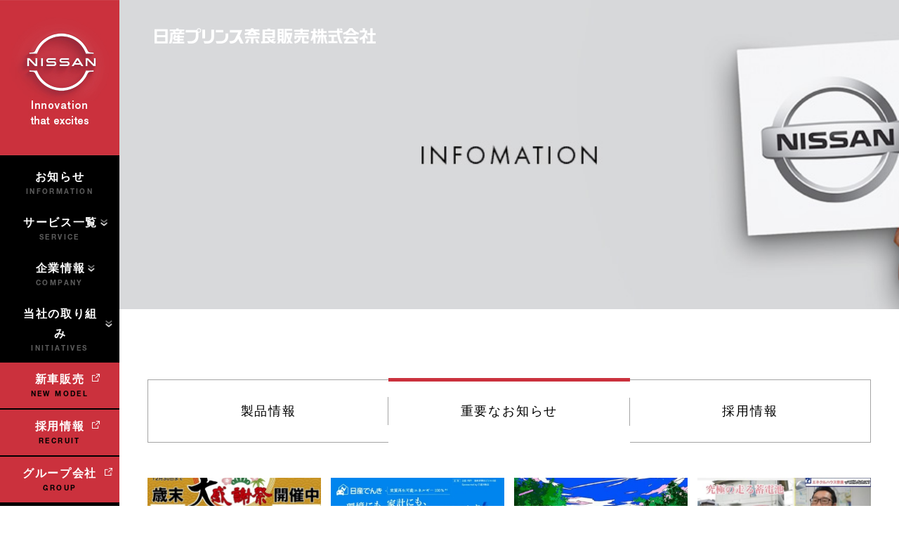

--- FILE ---
content_type: text/html; charset=UTF-8
request_url: https://nissanprince-nara.jp/news/category/important/page/4
body_size: 55846
content:
<!doctype html>
<html lang="ja">
<head>
	<!-- Global site tag (gtag.js) - Google Analytics -->
	<script async src="https://www.googletagmanager.com/gtag/js?id=G-QTJZCEKNPB"></script>
	<script>
	  window.dataLayer = window.dataLayer || [];
	  function gtag(){dataLayer.push(arguments);}
	  gtag('js', new Date());

	  gtag('config', 'G-QTJZCEKNPB');
	</script>
	<meta charset="UTF-8">
	<meta name="viewport" content="width=device-width, initial-scale=1">

	

	
	
		<link rel="stylesheet" href="https://nissanprince-nara.jp/wp-content/themes/nissan/css/slick.css?2103102020"/>
	<link rel="stylesheet" href="https://nissanprince-nara.jp/wp-content/themes/nissan/css/common.css?2206071638"/>
			<link rel="stylesheet" href="https://nissanprince-nara.jp/wp-content/themes/nissan/css/news.css?250617"/>
	
	
		<style>img:is([sizes="auto" i], [sizes^="auto," i]) { contain-intrinsic-size: 3000px 1500px }</style>
	
		<!-- All in One SEO 4.9.3 - aioseo.com -->
		<title>重要なお知らせ | 日産プリンス奈良販売グループ - パート 4</title>
	<meta name="robots" content="noindex, nofollow, max-image-preview:large" />
	<link rel="canonical" href="https://nissanprince-nara.jp/news/category/important/page/4" />
	<link rel="prev" href="https://nissanprince-nara.jp/news/category/important/page/3" />
	<link rel="next" href="https://nissanprince-nara.jp/news/category/important/page/5" />
	<meta name="generator" content="All in One SEO (AIOSEO) 4.9.3" />
		<script type="application/ld+json" class="aioseo-schema">
			{"@context":"https:\/\/schema.org","@graph":[{"@type":"BreadcrumbList","@id":"https:\/\/nissanprince-nara.jp\/news\/category\/important\/page\/4#breadcrumblist","itemListElement":[{"@type":"ListItem","@id":"https:\/\/nissanprince-nara.jp#listItem","position":1,"name":"Home","item":"https:\/\/nissanprince-nara.jp","nextItem":{"@type":"ListItem","@id":"https:\/\/nissanprince-nara.jp\/news#listItem","name":"\u304a\u77e5\u3089\u305b"}},{"@type":"ListItem","@id":"https:\/\/nissanprince-nara.jp\/news#listItem","position":2,"name":"\u304a\u77e5\u3089\u305b","item":"https:\/\/nissanprince-nara.jp\/news","nextItem":{"@type":"ListItem","@id":"https:\/\/nissanprince-nara.jp\/news\/category\/important#listItem","name":"\u91cd\u8981\u306a\u304a\u77e5\u3089\u305b"},"previousItem":{"@type":"ListItem","@id":"https:\/\/nissanprince-nara.jp#listItem","name":"Home"}},{"@type":"ListItem","@id":"https:\/\/nissanprince-nara.jp\/news\/category\/important#listItem","position":3,"name":"\u91cd\u8981\u306a\u304a\u77e5\u3089\u305b","item":"https:\/\/nissanprince-nara.jp\/news\/category\/important","nextItem":{"@type":"ListItem","@id":"https:\/\/nissanprince-nara.jp\/news\/category\/important\/page\/4#listItem","name":"\u30da\u30fc\u30b8 4"},"previousItem":{"@type":"ListItem","@id":"https:\/\/nissanprince-nara.jp\/news#listItem","name":"\u304a\u77e5\u3089\u305b"}},{"@type":"ListItem","@id":"https:\/\/nissanprince-nara.jp\/news\/category\/important\/page\/4#listItem","position":4,"name":"\u30da\u30fc\u30b8 4","previousItem":{"@type":"ListItem","@id":"https:\/\/nissanprince-nara.jp\/news\/category\/important#listItem","name":"\u91cd\u8981\u306a\u304a\u77e5\u3089\u305b"}}]},{"@type":"CollectionPage","@id":"https:\/\/nissanprince-nara.jp\/news\/category\/important\/page\/4#collectionpage","url":"https:\/\/nissanprince-nara.jp\/news\/category\/important\/page\/4","name":"\u91cd\u8981\u306a\u304a\u77e5\u3089\u305b | \u65e5\u7523\u30d7\u30ea\u30f3\u30b9\u5948\u826f\u8ca9\u58f2\u30b0\u30eb\u30fc\u30d7 - \u30d1\u30fc\u30c8 4","inLanguage":"ja","isPartOf":{"@id":"https:\/\/nissanprince-nara.jp\/#website"},"breadcrumb":{"@id":"https:\/\/nissanprince-nara.jp\/news\/category\/important\/page\/4#breadcrumblist"}},{"@type":"Organization","@id":"https:\/\/nissanprince-nara.jp\/#organization","name":"\u65e5\u7523\u30d7\u30ea\u30f3\u30b9\u5948\u826f\u8ca9\u58f2\u30b0\u30eb\u30fc\u30d7","url":"https:\/\/nissanprince-nara.jp\/"},{"@type":"WebSite","@id":"https:\/\/nissanprince-nara.jp\/#website","url":"https:\/\/nissanprince-nara.jp\/","name":"\u65e5\u7523\u30d7\u30ea\u30f3\u30b9\u5948\u826f\u8ca9\u58f2\u682a\u5f0f\u4f1a\u793e","inLanguage":"ja","publisher":{"@id":"https:\/\/nissanprince-nara.jp\/#organization"}}]}
		</script>
		<!-- All in One SEO -->

<link rel="alternate" type="application/rss+xml" title="日産プリンス奈良販売グループ &raquo; 重要なお知らせ カテゴリーのフィード" href="https://nissanprince-nara.jp/news/category/important/feed" />
<script type="text/javascript">
/* <![CDATA[ */
window._wpemojiSettings = {"baseUrl":"https:\/\/s.w.org\/images\/core\/emoji\/16.0.1\/72x72\/","ext":".png","svgUrl":"https:\/\/s.w.org\/images\/core\/emoji\/16.0.1\/svg\/","svgExt":".svg","source":{"concatemoji":"https:\/\/nissanprince-nara.jp\/wp-includes\/js\/wp-emoji-release.min.js?ver=6.8.3"}};
/*! This file is auto-generated */
!function(s,n){var o,i,e;function c(e){try{var t={supportTests:e,timestamp:(new Date).valueOf()};sessionStorage.setItem(o,JSON.stringify(t))}catch(e){}}function p(e,t,n){e.clearRect(0,0,e.canvas.width,e.canvas.height),e.fillText(t,0,0);var t=new Uint32Array(e.getImageData(0,0,e.canvas.width,e.canvas.height).data),a=(e.clearRect(0,0,e.canvas.width,e.canvas.height),e.fillText(n,0,0),new Uint32Array(e.getImageData(0,0,e.canvas.width,e.canvas.height).data));return t.every(function(e,t){return e===a[t]})}function u(e,t){e.clearRect(0,0,e.canvas.width,e.canvas.height),e.fillText(t,0,0);for(var n=e.getImageData(16,16,1,1),a=0;a<n.data.length;a++)if(0!==n.data[a])return!1;return!0}function f(e,t,n,a){switch(t){case"flag":return n(e,"\ud83c\udff3\ufe0f\u200d\u26a7\ufe0f","\ud83c\udff3\ufe0f\u200b\u26a7\ufe0f")?!1:!n(e,"\ud83c\udde8\ud83c\uddf6","\ud83c\udde8\u200b\ud83c\uddf6")&&!n(e,"\ud83c\udff4\udb40\udc67\udb40\udc62\udb40\udc65\udb40\udc6e\udb40\udc67\udb40\udc7f","\ud83c\udff4\u200b\udb40\udc67\u200b\udb40\udc62\u200b\udb40\udc65\u200b\udb40\udc6e\u200b\udb40\udc67\u200b\udb40\udc7f");case"emoji":return!a(e,"\ud83e\udedf")}return!1}function g(e,t,n,a){var r="undefined"!=typeof WorkerGlobalScope&&self instanceof WorkerGlobalScope?new OffscreenCanvas(300,150):s.createElement("canvas"),o=r.getContext("2d",{willReadFrequently:!0}),i=(o.textBaseline="top",o.font="600 32px Arial",{});return e.forEach(function(e){i[e]=t(o,e,n,a)}),i}function t(e){var t=s.createElement("script");t.src=e,t.defer=!0,s.head.appendChild(t)}"undefined"!=typeof Promise&&(o="wpEmojiSettingsSupports",i=["flag","emoji"],n.supports={everything:!0,everythingExceptFlag:!0},e=new Promise(function(e){s.addEventListener("DOMContentLoaded",e,{once:!0})}),new Promise(function(t){var n=function(){try{var e=JSON.parse(sessionStorage.getItem(o));if("object"==typeof e&&"number"==typeof e.timestamp&&(new Date).valueOf()<e.timestamp+604800&&"object"==typeof e.supportTests)return e.supportTests}catch(e){}return null}();if(!n){if("undefined"!=typeof Worker&&"undefined"!=typeof OffscreenCanvas&&"undefined"!=typeof URL&&URL.createObjectURL&&"undefined"!=typeof Blob)try{var e="postMessage("+g.toString()+"("+[JSON.stringify(i),f.toString(),p.toString(),u.toString()].join(",")+"));",a=new Blob([e],{type:"text/javascript"}),r=new Worker(URL.createObjectURL(a),{name:"wpTestEmojiSupports"});return void(r.onmessage=function(e){c(n=e.data),r.terminate(),t(n)})}catch(e){}c(n=g(i,f,p,u))}t(n)}).then(function(e){for(var t in e)n.supports[t]=e[t],n.supports.everything=n.supports.everything&&n.supports[t],"flag"!==t&&(n.supports.everythingExceptFlag=n.supports.everythingExceptFlag&&n.supports[t]);n.supports.everythingExceptFlag=n.supports.everythingExceptFlag&&!n.supports.flag,n.DOMReady=!1,n.readyCallback=function(){n.DOMReady=!0}}).then(function(){return e}).then(function(){var e;n.supports.everything||(n.readyCallback(),(e=n.source||{}).concatemoji?t(e.concatemoji):e.wpemoji&&e.twemoji&&(t(e.twemoji),t(e.wpemoji)))}))}((window,document),window._wpemojiSettings);
/* ]]> */
</script>
<style id='wp-emoji-styles-inline-css' type='text/css'>

	img.wp-smiley, img.emoji {
		display: inline !important;
		border: none !important;
		box-shadow: none !important;
		height: 1em !important;
		width: 1em !important;
		margin: 0 0.07em !important;
		vertical-align: -0.1em !important;
		background: none !important;
		padding: 0 !important;
	}
</style>
<link rel='stylesheet' id='wp-block-library-css' href='https://nissanprince-nara.jp/wp-includes/css/dist/block-library/style.min.css?ver=6.8.3' type='text/css' media='all' />
<style id='classic-theme-styles-inline-css' type='text/css'>
/*! This file is auto-generated */
.wp-block-button__link{color:#fff;background-color:#32373c;border-radius:9999px;box-shadow:none;text-decoration:none;padding:calc(.667em + 2px) calc(1.333em + 2px);font-size:1.125em}.wp-block-file__button{background:#32373c;color:#fff;text-decoration:none}
</style>
<link rel='stylesheet' id='aioseo/css/src/vue/standalone/blocks/table-of-contents/global.scss-css' href='https://nissanprince-nara.jp/wp-content/plugins/all-in-one-seo-pack/dist/Lite/assets/css/table-of-contents/global.e90f6d47.css?ver=4.9.3' type='text/css' media='all' />
<style id='xo-event-calendar-event-calendar-style-inline-css' type='text/css'>
.xo-event-calendar{font-family:Helvetica Neue,Helvetica,Hiragino Kaku Gothic ProN,Meiryo,MS PGothic,sans-serif;overflow:auto;position:relative}.xo-event-calendar td,.xo-event-calendar th{padding:0!important}.xo-event-calendar .calendar:nth-child(n+2) .month-next,.xo-event-calendar .calendar:nth-child(n+2) .month-prev{visibility:hidden}.xo-event-calendar table{background-color:transparent;border-collapse:separate;border-spacing:0;color:#333;margin:0;padding:0;table-layout:fixed;width:100%}.xo-event-calendar table caption,.xo-event-calendar table tbody,.xo-event-calendar table td,.xo-event-calendar table tfoot,.xo-event-calendar table th,.xo-event-calendar table thead,.xo-event-calendar table tr{background:transparent;border:0;margin:0;opacity:1;outline:0;padding:0;vertical-align:baseline}.xo-event-calendar table table tr{display:table-row}.xo-event-calendar table table td,.xo-event-calendar table table th{display:table-cell;padding:0}.xo-event-calendar table.xo-month{border:1px solid #ccc;border-right-width:0;margin:0 0 8px;padding:0}.xo-event-calendar table.xo-month td,.xo-event-calendar table.xo-month th{background-color:#fff;border:1px solid #ccc;padding:0}.xo-event-calendar table.xo-month caption{caption-side:top}.xo-event-calendar table.xo-month .month-header{display:flex;flex-flow:wrap;justify-content:center;margin:4px 0}.xo-event-calendar table.xo-month .month-header>span{flex-grow:1;text-align:center}.xo-event-calendar table.xo-month button{background-color:transparent;border:0;box-shadow:none;color:#333;cursor:pointer;margin:0;overflow:hidden;padding:0;text-shadow:none;width:38px}.xo-event-calendar table.xo-month button[disabled]{cursor:default;opacity:.3}.xo-event-calendar table.xo-month button>span{text-align:center;vertical-align:middle}.xo-event-calendar table.xo-month button span.nav-prev{border-bottom:2px solid #333;border-left:2px solid #333;display:inline-block;font-size:0;height:13px;transform:rotate(45deg);width:13px}.xo-event-calendar table.xo-month button span.nav-next{border-right:2px solid #333;border-top:2px solid #333;display:inline-block;font-size:0;height:13px;transform:rotate(45deg);width:13px}.xo-event-calendar table.xo-month button:hover span.nav-next,.xo-event-calendar table.xo-month button:hover span.nav-prev{border-width:3px}.xo-event-calendar table.xo-month>thead th{border-width:0 1px 0 0;color:#333;font-size:.9em;font-weight:700;padding:1px 0;text-align:center}.xo-event-calendar table.xo-month>thead th.sunday{color:#d00}.xo-event-calendar table.xo-month>thead th.saturday{color:#00d}.xo-event-calendar table.xo-month .month-week{border:0;overflow:hidden;padding:0;position:relative;width:100%}.xo-event-calendar table.xo-month .month-week table{border:0;margin:0;padding:0}.xo-event-calendar table.xo-month .month-dayname{border-width:1px 0 0 1px;bottom:0;left:0;position:absolute;right:0;top:0}.xo-event-calendar table.xo-month .month-dayname td{border-width:1px 1px 0 0;padding:0}.xo-event-calendar table.xo-month .month-dayname td div{border-width:1px 1px 0 0;font-size:100%;height:1000px;line-height:1.2em;padding:4px;text-align:right}.xo-event-calendar table.xo-month .month-dayname td div.other-month{opacity:.6}.xo-event-calendar table.xo-month .month-dayname td div.today{color:#00d;font-weight:700}.xo-event-calendar table.xo-month .month-dayname-space{height:1.5em;position:relative;top:0}.xo-event-calendar table.xo-month .month-event{background-color:transparent;position:relative;top:0}.xo-event-calendar table.xo-month .month-event td{background-color:transparent;border-width:0 1px 0 0;padding:0 1px 2px}.xo-event-calendar table.xo-month .month-event-space{background-color:transparent;height:1.5em}.xo-event-calendar table.xo-month .month-event-space td{border-width:0 1px 0 0}.xo-event-calendar table.xo-month .month-event tr,.xo-event-calendar table.xo-month .month-event-space tr{background-color:transparent}.xo-event-calendar table.xo-month .month-event-title{background-color:#ccc;border-radius:3px;color:#666;display:block;font-size:.8em;margin:1px;overflow:hidden;padding:0 4px;text-align:left;white-space:nowrap}.xo-event-calendar p.holiday-title{font-size:90%;margin:0;padding:2px 0;vertical-align:middle}.xo-event-calendar p.holiday-title span{border:1px solid #ccc;margin:0 6px 0 0;padding:0 0 0 18px}.xo-event-calendar .loading-animation{left:50%;margin:-20px 0 0 -20px;position:absolute;top:50%}@media(min-width:600px){.xo-event-calendar .calendars.columns-2{-moz-column-gap:15px;column-gap:15px;display:grid;grid-template-columns:repeat(2,1fr);row-gap:5px}.xo-event-calendar .calendars.columns-2 .month-next,.xo-event-calendar .calendars.columns-2 .month-prev{visibility:hidden}.xo-event-calendar .calendars.columns-2 .calendar:first-child .month-prev,.xo-event-calendar .calendars.columns-2 .calendar:nth-child(2) .month-next{visibility:visible}.xo-event-calendar .calendars.columns-3{-moz-column-gap:15px;column-gap:15px;display:grid;grid-template-columns:repeat(3,1fr);row-gap:5px}.xo-event-calendar .calendars.columns-3 .month-next,.xo-event-calendar .calendars.columns-3 .month-prev{visibility:hidden}.xo-event-calendar .calendars.columns-3 .calendar:first-child .month-prev,.xo-event-calendar .calendars.columns-3 .calendar:nth-child(3) .month-next{visibility:visible}.xo-event-calendar .calendars.columns-4{-moz-column-gap:15px;column-gap:15px;display:grid;grid-template-columns:repeat(4,1fr);row-gap:5px}.xo-event-calendar .calendars.columns-4 .month-next,.xo-event-calendar .calendars.columns-4 .month-prev{visibility:hidden}.xo-event-calendar .calendars.columns-4 .calendar:first-child .month-prev,.xo-event-calendar .calendars.columns-4 .calendar:nth-child(4) .month-next{visibility:visible}}.xo-event-calendar.xo-calendar-loading .xo-months{opacity:.5}.xo-event-calendar.xo-calendar-loading .loading-animation{animation:loadingCircRot .8s linear infinite;border:5px solid rgba(0,0,0,.2);border-radius:50%;border-top-color:#4285f4;height:40px;width:40px}@keyframes loadingCircRot{0%{transform:rotate(0deg)}to{transform:rotate(359deg)}}.xo-event-calendar.is-style-legacy table.xo-month .month-header>span{font-size:120%;line-height:28px}.xo-event-calendar.is-style-regular table.xo-month button:not(:hover):not(:active):not(.has-background){background-color:transparent;color:#333}.xo-event-calendar.is-style-regular table.xo-month button>span{text-align:center;vertical-align:middle}.xo-event-calendar.is-style-regular table.xo-month button>span:not(.dashicons){font-size:2em;overflow:hidden;text-indent:100%;white-space:nowrap}.xo-event-calendar.is-style-regular table.xo-month .month-next,.xo-event-calendar.is-style-regular table.xo-month .month-prev{height:2em;width:2em}.xo-event-calendar.is-style-regular table.xo-month .month-header{align-items:center;display:flex;justify-content:center;padding:.2em 0}.xo-event-calendar.is-style-regular table.xo-month .month-header .calendar-caption{flex-grow:1}.xo-event-calendar.is-style-regular table.xo-month .month-header>span{font-size:1.1em}.xo-event-calendar.is-style-regular table.xo-month>thead th{background:#fafafa;font-size:.8em}.xo-event-calendar.is-style-regular table.xo-month .month-dayname td div{font-size:1em;padding:.2em}.xo-event-calendar.is-style-regular table.xo-month .month-dayname td div.today{color:#339;font-weight:700}.xo-event-calendar.is-style-regular .holiday-titles{display:inline-flex;flex-wrap:wrap;gap:.25em 1em}.xo-event-calendar.is-style-regular p.holiday-title{font-size:.875em;margin:0 0 .5em}.xo-event-calendar.is-style-regular p.holiday-title span{margin:0 .25em 0 0;padding:0 0 0 1.25em}

</style>
<style id='xo-event-calendar-simple-calendar-style-inline-css' type='text/css'>
.xo-simple-calendar{box-sizing:border-box;font-family:Helvetica Neue,Helvetica,Hiragino Kaku Gothic ProN,Meiryo,MS PGothic,sans-serif;margin:0;padding:0;position:relative}.xo-simple-calendar td,.xo-simple-calendar th{padding:0!important}.xo-simple-calendar .calendar:nth-child(n+2) .month-next,.xo-simple-calendar .calendar:nth-child(n+2) .month-prev{visibility:hidden}.xo-simple-calendar .calendar table.month{border:0;border-collapse:separate;border-spacing:1px;box-sizing:border-box;margin:0 0 .5em;min-width:auto;outline:0;padding:0;table-layout:fixed;width:100%}.xo-simple-calendar .calendar table.month caption,.xo-simple-calendar .calendar table.month tbody,.xo-simple-calendar .calendar table.month td,.xo-simple-calendar .calendar table.month tfoot,.xo-simple-calendar .calendar table.month th,.xo-simple-calendar .calendar table.month thead,.xo-simple-calendar .calendar table.month tr{background:transparent;border:0;margin:0;opacity:1;outline:0;padding:0;vertical-align:baseline}.xo-simple-calendar .calendar table.month caption{caption-side:top;font-size:1.1em}.xo-simple-calendar .calendar table.month .month-header{align-items:center;display:flex;justify-content:center;width:100%}.xo-simple-calendar .calendar table.month .month-header .month-title{flex-grow:1;font-size:1em;font-weight:400;letter-spacing:.1em;line-height:1em;padding:0;text-align:center}.xo-simple-calendar .calendar table.month .month-header button{background:none;background-color:transparent;border:0;font-size:1.4em;line-height:1.4em;margin:0;outline-offset:0;padding:0;width:1.4em}.xo-simple-calendar .calendar table.month .month-header button:not(:hover):not(:active):not(.has-background){background-color:transparent}.xo-simple-calendar .calendar table.month .month-header button:hover{opacity:.6}.xo-simple-calendar .calendar table.month .month-header button:disabled{cursor:auto;opacity:.3}.xo-simple-calendar .calendar table.month .month-header .month-next,.xo-simple-calendar .calendar table.month .month-header .month-prev{background-color:transparent;color:#333;cursor:pointer}.xo-simple-calendar .calendar table.month tr{background:transparent;border:0;outline:0}.xo-simple-calendar .calendar table.month td,.xo-simple-calendar .calendar table.month th{background:transparent;border:0;outline:0;text-align:center;vertical-align:middle;word-break:normal}.xo-simple-calendar .calendar table.month th{font-size:.8em;font-weight:700}.xo-simple-calendar .calendar table.month td{font-size:1em;font-weight:400}.xo-simple-calendar .calendar table.month .day.holiday{color:#333}.xo-simple-calendar .calendar table.month .day.other{opacity:.3}.xo-simple-calendar .calendar table.month .day>span{box-sizing:border-box;display:inline-block;padding:.2em;width:100%}.xo-simple-calendar .calendar table.month th>span{color:#333}.xo-simple-calendar .calendar table.month .day.sun>span,.xo-simple-calendar .calendar table.month th.sun>span{color:#ec0220}.xo-simple-calendar .calendar table.month .day.sat>span,.xo-simple-calendar .calendar table.month th.sat>span{color:#0069de}.xo-simple-calendar .calendars-footer{margin:.5em;padding:0}.xo-simple-calendar .calendars-footer ul.holiday-titles{border:0;display:inline-flex;flex-wrap:wrap;gap:.25em 1em;margin:0;outline:0;padding:0}.xo-simple-calendar .calendars-footer ul.holiday-titles li{border:0;list-style:none;margin:0;outline:0;padding:0}.xo-simple-calendar .calendars-footer ul.holiday-titles li:after,.xo-simple-calendar .calendars-footer ul.holiday-titles li:before{content:none}.xo-simple-calendar .calendars-footer ul.holiday-titles .mark{border-radius:50%;display:inline-block;height:1.2em;vertical-align:middle;width:1.2em}.xo-simple-calendar .calendars-footer ul.holiday-titles .title{font-size:.7em;vertical-align:middle}@media(min-width:600px){.xo-simple-calendar .calendars.columns-2{-moz-column-gap:15px;column-gap:15px;display:grid;grid-template-columns:repeat(2,1fr);row-gap:5px}.xo-simple-calendar .calendars.columns-2 .month-next,.xo-simple-calendar .calendars.columns-2 .month-prev{visibility:hidden}.xo-simple-calendar .calendars.columns-2 .calendar:first-child .month-prev,.xo-simple-calendar .calendars.columns-2 .calendar:nth-child(2) .month-next{visibility:visible}.xo-simple-calendar .calendars.columns-3{-moz-column-gap:15px;column-gap:15px;display:grid;grid-template-columns:repeat(3,1fr);row-gap:5px}.xo-simple-calendar .calendars.columns-3 .month-next,.xo-simple-calendar .calendars.columns-3 .month-prev{visibility:hidden}.xo-simple-calendar .calendars.columns-3 .calendar:first-child .month-prev,.xo-simple-calendar .calendars.columns-3 .calendar:nth-child(3) .month-next{visibility:visible}.xo-simple-calendar .calendars.columns-4{-moz-column-gap:15px;column-gap:15px;display:grid;grid-template-columns:repeat(4,1fr);row-gap:5px}.xo-simple-calendar .calendars.columns-4 .month-next,.xo-simple-calendar .calendars.columns-4 .month-prev{visibility:hidden}.xo-simple-calendar .calendars.columns-4 .calendar:first-child .month-prev,.xo-simple-calendar .calendars.columns-4 .calendar:nth-child(4) .month-next{visibility:visible}}.xo-simple-calendar .calendar-loading-animation{left:50%;margin:-20px 0 0 -20px;position:absolute;top:50%}.xo-simple-calendar.xo-calendar-loading .calendars{opacity:.3}.xo-simple-calendar.xo-calendar-loading .calendar-loading-animation{animation:SimpleCalendarLoadingCircRot .8s linear infinite;border:5px solid rgba(0,0,0,.2);border-radius:50%;border-top-color:#4285f4;height:40px;width:40px}@keyframes SimpleCalendarLoadingCircRot{0%{transform:rotate(0deg)}to{transform:rotate(359deg)}}.xo-simple-calendar.is-style-regular table.month{border-collapse:collapse;border-spacing:0}.xo-simple-calendar.is-style-regular table.month tr{border:0}.xo-simple-calendar.is-style-regular table.month .day>span{border-radius:50%;line-height:2em;padding:.1em;width:2.2em}.xo-simple-calendar.is-style-frame table.month{background:transparent;border-collapse:collapse;border-spacing:0}.xo-simple-calendar.is-style-frame table.month thead tr{background:#eee}.xo-simple-calendar.is-style-frame table.month tbody tr{background:#fff}.xo-simple-calendar.is-style-frame table.month td,.xo-simple-calendar.is-style-frame table.month th{border:1px solid #ccc}.xo-simple-calendar.is-style-frame .calendars-footer{margin:8px 0}.xo-simple-calendar.is-style-frame .calendars-footer ul.holiday-titles .mark{border:1px solid #ccc;border-radius:0}

</style>
<style id='global-styles-inline-css' type='text/css'>
:root{--wp--preset--aspect-ratio--square: 1;--wp--preset--aspect-ratio--4-3: 4/3;--wp--preset--aspect-ratio--3-4: 3/4;--wp--preset--aspect-ratio--3-2: 3/2;--wp--preset--aspect-ratio--2-3: 2/3;--wp--preset--aspect-ratio--16-9: 16/9;--wp--preset--aspect-ratio--9-16: 9/16;--wp--preset--color--black: #000000;--wp--preset--color--cyan-bluish-gray: #abb8c3;--wp--preset--color--white: #ffffff;--wp--preset--color--pale-pink: #f78da7;--wp--preset--color--vivid-red: #cf2e2e;--wp--preset--color--luminous-vivid-orange: #ff6900;--wp--preset--color--luminous-vivid-amber: #fcb900;--wp--preset--color--light-green-cyan: #7bdcb5;--wp--preset--color--vivid-green-cyan: #00d084;--wp--preset--color--pale-cyan-blue: #8ed1fc;--wp--preset--color--vivid-cyan-blue: #0693e3;--wp--preset--color--vivid-purple: #9b51e0;--wp--preset--gradient--vivid-cyan-blue-to-vivid-purple: linear-gradient(135deg,rgba(6,147,227,1) 0%,rgb(155,81,224) 100%);--wp--preset--gradient--light-green-cyan-to-vivid-green-cyan: linear-gradient(135deg,rgb(122,220,180) 0%,rgb(0,208,130) 100%);--wp--preset--gradient--luminous-vivid-amber-to-luminous-vivid-orange: linear-gradient(135deg,rgba(252,185,0,1) 0%,rgba(255,105,0,1) 100%);--wp--preset--gradient--luminous-vivid-orange-to-vivid-red: linear-gradient(135deg,rgba(255,105,0,1) 0%,rgb(207,46,46) 100%);--wp--preset--gradient--very-light-gray-to-cyan-bluish-gray: linear-gradient(135deg,rgb(238,238,238) 0%,rgb(169,184,195) 100%);--wp--preset--gradient--cool-to-warm-spectrum: linear-gradient(135deg,rgb(74,234,220) 0%,rgb(151,120,209) 20%,rgb(207,42,186) 40%,rgb(238,44,130) 60%,rgb(251,105,98) 80%,rgb(254,248,76) 100%);--wp--preset--gradient--blush-light-purple: linear-gradient(135deg,rgb(255,206,236) 0%,rgb(152,150,240) 100%);--wp--preset--gradient--blush-bordeaux: linear-gradient(135deg,rgb(254,205,165) 0%,rgb(254,45,45) 50%,rgb(107,0,62) 100%);--wp--preset--gradient--luminous-dusk: linear-gradient(135deg,rgb(255,203,112) 0%,rgb(199,81,192) 50%,rgb(65,88,208) 100%);--wp--preset--gradient--pale-ocean: linear-gradient(135deg,rgb(255,245,203) 0%,rgb(182,227,212) 50%,rgb(51,167,181) 100%);--wp--preset--gradient--electric-grass: linear-gradient(135deg,rgb(202,248,128) 0%,rgb(113,206,126) 100%);--wp--preset--gradient--midnight: linear-gradient(135deg,rgb(2,3,129) 0%,rgb(40,116,252) 100%);--wp--preset--font-size--small: 13px;--wp--preset--font-size--medium: 20px;--wp--preset--font-size--large: 36px;--wp--preset--font-size--x-large: 42px;--wp--preset--spacing--20: 0.44rem;--wp--preset--spacing--30: 0.67rem;--wp--preset--spacing--40: 1rem;--wp--preset--spacing--50: 1.5rem;--wp--preset--spacing--60: 2.25rem;--wp--preset--spacing--70: 3.38rem;--wp--preset--spacing--80: 5.06rem;--wp--preset--shadow--natural: 6px 6px 9px rgba(0, 0, 0, 0.2);--wp--preset--shadow--deep: 12px 12px 50px rgba(0, 0, 0, 0.4);--wp--preset--shadow--sharp: 6px 6px 0px rgba(0, 0, 0, 0.2);--wp--preset--shadow--outlined: 6px 6px 0px -3px rgba(255, 255, 255, 1), 6px 6px rgba(0, 0, 0, 1);--wp--preset--shadow--crisp: 6px 6px 0px rgba(0, 0, 0, 1);}:where(.is-layout-flex){gap: 0.5em;}:where(.is-layout-grid){gap: 0.5em;}body .is-layout-flex{display: flex;}.is-layout-flex{flex-wrap: wrap;align-items: center;}.is-layout-flex > :is(*, div){margin: 0;}body .is-layout-grid{display: grid;}.is-layout-grid > :is(*, div){margin: 0;}:where(.wp-block-columns.is-layout-flex){gap: 2em;}:where(.wp-block-columns.is-layout-grid){gap: 2em;}:where(.wp-block-post-template.is-layout-flex){gap: 1.25em;}:where(.wp-block-post-template.is-layout-grid){gap: 1.25em;}.has-black-color{color: var(--wp--preset--color--black) !important;}.has-cyan-bluish-gray-color{color: var(--wp--preset--color--cyan-bluish-gray) !important;}.has-white-color{color: var(--wp--preset--color--white) !important;}.has-pale-pink-color{color: var(--wp--preset--color--pale-pink) !important;}.has-vivid-red-color{color: var(--wp--preset--color--vivid-red) !important;}.has-luminous-vivid-orange-color{color: var(--wp--preset--color--luminous-vivid-orange) !important;}.has-luminous-vivid-amber-color{color: var(--wp--preset--color--luminous-vivid-amber) !important;}.has-light-green-cyan-color{color: var(--wp--preset--color--light-green-cyan) !important;}.has-vivid-green-cyan-color{color: var(--wp--preset--color--vivid-green-cyan) !important;}.has-pale-cyan-blue-color{color: var(--wp--preset--color--pale-cyan-blue) !important;}.has-vivid-cyan-blue-color{color: var(--wp--preset--color--vivid-cyan-blue) !important;}.has-vivid-purple-color{color: var(--wp--preset--color--vivid-purple) !important;}.has-black-background-color{background-color: var(--wp--preset--color--black) !important;}.has-cyan-bluish-gray-background-color{background-color: var(--wp--preset--color--cyan-bluish-gray) !important;}.has-white-background-color{background-color: var(--wp--preset--color--white) !important;}.has-pale-pink-background-color{background-color: var(--wp--preset--color--pale-pink) !important;}.has-vivid-red-background-color{background-color: var(--wp--preset--color--vivid-red) !important;}.has-luminous-vivid-orange-background-color{background-color: var(--wp--preset--color--luminous-vivid-orange) !important;}.has-luminous-vivid-amber-background-color{background-color: var(--wp--preset--color--luminous-vivid-amber) !important;}.has-light-green-cyan-background-color{background-color: var(--wp--preset--color--light-green-cyan) !important;}.has-vivid-green-cyan-background-color{background-color: var(--wp--preset--color--vivid-green-cyan) !important;}.has-pale-cyan-blue-background-color{background-color: var(--wp--preset--color--pale-cyan-blue) !important;}.has-vivid-cyan-blue-background-color{background-color: var(--wp--preset--color--vivid-cyan-blue) !important;}.has-vivid-purple-background-color{background-color: var(--wp--preset--color--vivid-purple) !important;}.has-black-border-color{border-color: var(--wp--preset--color--black) !important;}.has-cyan-bluish-gray-border-color{border-color: var(--wp--preset--color--cyan-bluish-gray) !important;}.has-white-border-color{border-color: var(--wp--preset--color--white) !important;}.has-pale-pink-border-color{border-color: var(--wp--preset--color--pale-pink) !important;}.has-vivid-red-border-color{border-color: var(--wp--preset--color--vivid-red) !important;}.has-luminous-vivid-orange-border-color{border-color: var(--wp--preset--color--luminous-vivid-orange) !important;}.has-luminous-vivid-amber-border-color{border-color: var(--wp--preset--color--luminous-vivid-amber) !important;}.has-light-green-cyan-border-color{border-color: var(--wp--preset--color--light-green-cyan) !important;}.has-vivid-green-cyan-border-color{border-color: var(--wp--preset--color--vivid-green-cyan) !important;}.has-pale-cyan-blue-border-color{border-color: var(--wp--preset--color--pale-cyan-blue) !important;}.has-vivid-cyan-blue-border-color{border-color: var(--wp--preset--color--vivid-cyan-blue) !important;}.has-vivid-purple-border-color{border-color: var(--wp--preset--color--vivid-purple) !important;}.has-vivid-cyan-blue-to-vivid-purple-gradient-background{background: var(--wp--preset--gradient--vivid-cyan-blue-to-vivid-purple) !important;}.has-light-green-cyan-to-vivid-green-cyan-gradient-background{background: var(--wp--preset--gradient--light-green-cyan-to-vivid-green-cyan) !important;}.has-luminous-vivid-amber-to-luminous-vivid-orange-gradient-background{background: var(--wp--preset--gradient--luminous-vivid-amber-to-luminous-vivid-orange) !important;}.has-luminous-vivid-orange-to-vivid-red-gradient-background{background: var(--wp--preset--gradient--luminous-vivid-orange-to-vivid-red) !important;}.has-very-light-gray-to-cyan-bluish-gray-gradient-background{background: var(--wp--preset--gradient--very-light-gray-to-cyan-bluish-gray) !important;}.has-cool-to-warm-spectrum-gradient-background{background: var(--wp--preset--gradient--cool-to-warm-spectrum) !important;}.has-blush-light-purple-gradient-background{background: var(--wp--preset--gradient--blush-light-purple) !important;}.has-blush-bordeaux-gradient-background{background: var(--wp--preset--gradient--blush-bordeaux) !important;}.has-luminous-dusk-gradient-background{background: var(--wp--preset--gradient--luminous-dusk) !important;}.has-pale-ocean-gradient-background{background: var(--wp--preset--gradient--pale-ocean) !important;}.has-electric-grass-gradient-background{background: var(--wp--preset--gradient--electric-grass) !important;}.has-midnight-gradient-background{background: var(--wp--preset--gradient--midnight) !important;}.has-small-font-size{font-size: var(--wp--preset--font-size--small) !important;}.has-medium-font-size{font-size: var(--wp--preset--font-size--medium) !important;}.has-large-font-size{font-size: var(--wp--preset--font-size--large) !important;}.has-x-large-font-size{font-size: var(--wp--preset--font-size--x-large) !important;}
:where(.wp-block-post-template.is-layout-flex){gap: 1.25em;}:where(.wp-block-post-template.is-layout-grid){gap: 1.25em;}
:where(.wp-block-columns.is-layout-flex){gap: 2em;}:where(.wp-block-columns.is-layout-grid){gap: 2em;}
:root :where(.wp-block-pullquote){font-size: 1.5em;line-height: 1.6;}
</style>
<link rel='stylesheet' id='xo-event-calendar-css' href='https://nissanprince-nara.jp/wp-content/plugins/xo-event-calendar/css/xo-event-calendar.css?ver=3.2.10' type='text/css' media='all' />
<link rel="https://api.w.org/" href="https://nissanprince-nara.jp/wp-json/" /><link rel="alternate" title="JSON" type="application/json" href="https://nissanprince-nara.jp/wp-json/wp/v2/categories/3" /><link rel="EditURI" type="application/rsd+xml" title="RSD" href="https://nissanprince-nara.jp/xmlrpc.php?rsd" />
<meta name="generator" content="WordPress 6.8.3" />
<link rel="icon" href="https://nissanprince-nara.jp/wp-content/uploads/2021/01/cropped-fav-32x32.jpg" sizes="32x32" />
<link rel="icon" href="https://nissanprince-nara.jp/wp-content/uploads/2021/01/cropped-fav-192x192.jpg" sizes="192x192" />
<link rel="apple-touch-icon" href="https://nissanprince-nara.jp/wp-content/uploads/2021/01/cropped-fav-180x180.jpg" />
<meta name="msapplication-TileImage" content="https://nissanprince-nara.jp/wp-content/uploads/2021/01/cropped-fav-270x270.jpg" />
</head>
<body>


<div id="w_column2">
	
	<header id="under_header">
		<div class="fixed">
			<p class="logo"><a href="https://nissanprince-nara.jp"><img src="https://nissanprince-nara.jp/wp-content/themes/nissan/img/common/under_logo.jpg" alt="NISSAN"/></a></p>
			
			<nav>
				<div class="inner">
					<ul class="nav01">
						<li>
							<a href="https://nissanprince-nara.jp/news">
								<span class="ja">お知らせ</span>
								<span class="helB">INFORMATION</span>
							</a>
						</li>
						<li class="acd_hover">
							<a href="https://nissanprince-nara.jp/service">
								<span class="ja">サービス一覧</span>
								<span class="helB">SERVICE</span>
							</a>
							
							<ul class="sub service">
								<li><a href="https://nissanprince-nara.jp/service/natural-mist">車内の<br>ウイルス対策に<span>除菌・消臭ミスト</span></a></li>
								<li><a href="https://nissanprince-nara.jp/service/coating">車をキレイに<br>保ちたい<span>コーティング</span></a></li>
								<li><a href="https://nissanprince-nara.jp/service/maintenance">安全で快適な<br>カーライフのために<span>メンテナンス</span></a></li>
								<li><a href="https://nissanprince-nara.jp/service/rain">雨の日も安全<span>ウインドウ撥水・<br>ミラーコート</span></a></li>
								<li><a href="https://nissanprince-nara.jp/service/car-wash">車をキレイにしたい<span>洗車</span></a></li>
								<li><a href="https://nissanprince-nara.jp/service/seatgard">室内をキレイに<br>保ちたい<span>シートガート</span></a></li>
								<li><a href="https://nissanprince-nara.jp/service/much1">新車の走りが蘇る<span>マッハワン(MUCH-1)</span></a></li>
								<li><a href="https://nissanprince-nara.jp/service/note_grolia">カスタムカー販売<span>NOTE GLORIA</span></a></li>
								<li><a href="https://nissanprince-nara.jp/service/e-denki">電力販売<span>e-でんきfor日産</span></a></li>
								<li><a href="https://nissanprince-nara.jp/service/other">その他<span>おすすめメニュー追加中</span></a></li>
							</ul>
						</li>
						<li class="acd_hover">
							<a href="https://nissanprince-nara.jp/company">
								<span class="ja">企業情報</span>
								<span class="helB">COMPANY</span>
							</a>
							
							<ul class="sub">
								<li><a href="https://nissanprince-nara.jp/message">ご挨拶</a></li>
								<li><a href="https://nissanprince-nara.jp/vision">企業理念</a></li>
								<li><a href="https://nissanprince-nara.jp/about">会社概要</a></li>
								<li><a href="https://nissanprince-nara.jp/history">会社沿革</a></li>
								<li><a href="https://nissanprince-nara.jp/fd">FD宣言</a></li>
								<li><a href="https://nissanprince-nara.jp/store">店舗一覧</a></li>
								<li><a href="https://nissanprince-nara.jp/news">お知らせ</a></li>
								<li><a href="https://nissanprince-nara.jp/service">サービス一覧</a></li>
							</ul>
						</li>
						<li class="acd_hover">
							<a href="https://nissanprince-nara.jp/initiatives">
								<span class="ja">当社の取り組み</span>
								<span class="helB">INITIATIVES</span>
							</a>
							<ul class="sub service">
								<li><a href="https://nissanprince-nara.jp/initiatives/coffee">待ち時間を快適に<span>コーヒーサービス</span></a></li>
								<!--<li><a href="https://nissanprince-nara.jp/initiatives/wheelchair">地域貢献<span>車椅子仕様車の貸し出し</span></a></li>-->
								<li><a href="https://nissanprince-nara.jp/initiatives/enekuruhouse">エネクルハウス奈良<span>V2H体験館</span></a></li>
								<li><a href="https://nissanprince-nara.jp/service/harenohi">ハレの日<span>特別な日のための洗車</span></a></li>
								<li><a href="https://nissanprince-nara.jp/initiatives/sdgs">SDGsへの取り組み</a></li>
							</ul>
						</li>
					</ul>
					
					<ul class="nav02">
						<li>
							<a target="_blank" href="https://np-nara.nissan-dealer.jp/top.html"><span class="ja">新車販売</span>
								<span class="helB">NEW MODEL</span>
							</a>
						</li>
						<li>
							<a target="_blank" href="https://nissanprince-nara.jp/recruit">
								<span class="ja">採用情報</span>
								<span class="helB">RECRUIT</span>
							</a>
						</li>
						<li>
							<a target="_blank" href="https://nara-kyowa.jp/"><span class="ja">グループ会社</span>
								<span class="helB">GROUP</span>
							</a>
						</li>
					</ul>
					<ul class="sns">
<li><a href="https://www.instagram.com/nissan_harenohi_nara/" target="_blank"><img src="https://nissanprince-nara.jp/wp-content/themes/nissan/img/common/instagram_w.svg" alt="Instagram" class="icon-insta"></a></li>
<li><a href="https://www.youtube.com/channel/UCaZgBtfjbJUqqTeBfgPA5GA" target="_blank"><img src="https://nissanprince-nara.jp/wp-content/themes/nissan/img/common/youtube_w.svg" alt="Youtube"></a></li>
</ul>
			
		
				</div>
			</nav>	
		</div>
	</header>
	
	




<main>
	 <div id="under_mv" class="news min fadeIn">
		 <h1 class="logo RightToLeft"><a href="https://nissanprince-nara.jp"><img src="https://nissanprince-nara.jp/wp-content/themes/nissan/img/common/under_logo_text_w.png" alt="日産プリンス奈良株式会社"/></a></h1>
	 </div>
	
	<div id="news" class="w1030 animation01">
		<ul id="news_nav">
			<li><a href="https://nissanprince-nara.jp/news/category/product">製品情報</a></li>
			<li class="on"><a href="https://nissanprince-nara.jp/news/category/important">重要なお知らせ</a></li>
			<li><a href="https://nissanprince-nara.jp/news/category/employment">採用情報</a></li>
		</ul>
		
		<ul id="news_list">
						<li>
				<a href="https://nissanprince-nara.jp/news/12311">
											<img width="500" height="280" src="https://nissanprince-nara.jp/wp-content/uploads/2025/12/screenshot.972-500x280.jpg" class="attachment-img_500x280 size-img_500x280 wp-post-image" alt="" decoding="async" fetchpriority="high" />										<p class="date">2025/12/14</p>
					<p class="ttl">2025年は12月30日まで営業！歳末大感謝祭は13日～30日まで開催中！</p>
				</a>
			</li>
						<li>
				<a href="https://nissanprince-nara.jp/news/12247">
											<img width="356" height="197" src="https://nissanprince-nara.jp/wp-content/uploads/2025/12/screenshot.930.jpg" class="attachment-img_500x280 size-img_500x280 wp-post-image" alt="" decoding="async" srcset="https://nissanprince-nara.jp/wp-content/uploads/2025/12/screenshot.930.jpg 356w, https://nissanprince-nara.jp/wp-content/uploads/2025/12/screenshot.930-300x166.jpg 300w" sizes="(max-width: 356px) 100vw, 356px" />										<p class="date">2025/12/13</p>
					<p class="ttl">眞鍋かおりさんと学ぶ！環境にも家計にもやさしい「日産でんき」！</p>
				</a>
			</li>
						<li>
				<a href="https://nissanprince-nara.jp/news/12143">
											<img width="355" height="198" src="https://nissanprince-nara.jp/wp-content/uploads/2025/11/screenshot.913.jpg" class="attachment-img_500x280 size-img_500x280 wp-post-image" alt="" decoding="async" srcset="https://nissanprince-nara.jp/wp-content/uploads/2025/11/screenshot.913.jpg 355w, https://nissanprince-nara.jp/wp-content/uploads/2025/11/screenshot.913-300x167.jpg 300w" sizes="(max-width: 355px) 100vw, 355px" />										<p class="date">2025/12/10</p>
					<p class="ttl">スマホの待受け、パソコンの壁紙に2026年度の日産カレンダーがオススメ！</p>
				</a>
			</li>
						<li>
				<a href="https://nissanprince-nara.jp/news/12103">
											<img width="500" height="280" src="https://nissanprince-nara.jp/wp-content/uploads/2025/11/phonto-4-500x280.jpg" class="attachment-img_500x280 size-img_500x280 wp-post-image" alt="" decoding="async" loading="lazy" srcset="https://nissanprince-nara.jp/wp-content/uploads/2025/11/phonto-4-500x280.jpg 500w, https://nissanprince-nara.jp/wp-content/uploads/2025/11/phonto-4-300x169.jpg 300w, https://nissanprince-nara.jp/wp-content/uploads/2025/11/phonto-4.jpg 640w" sizes="auto, (max-width: 500px) 100vw, 500px" />										<p class="date">2025/12/09</p>
					<p class="ttl">12/20・21の2日間！　V2H体験フェア開催！</p>
				</a>
			</li>
						<li>
				<a href="https://nissanprince-nara.jp/news/12283">
											<img width="500" height="280" src="https://nissanprince-nara.jp/wp-content/uploads/2025/12/screenshot.937-500x280.jpg" class="attachment-img_500x280 size-img_500x280 wp-post-image" alt="" decoding="async" loading="lazy" srcset="https://nissanprince-nara.jp/wp-content/uploads/2025/12/screenshot.937-500x280.jpg 500w, https://nissanprince-nara.jp/wp-content/uploads/2025/12/screenshot.937-300x167.jpg 300w" sizes="auto, (max-width: 500px) 100vw, 500px" />										<p class="date">2025/12/08</p>
					<p class="ttl">12/12（金）18時から日産グローバル本社ギャラリーにてトークショーが開催！</p>
				</a>
			</li>
						<li>
				<a href="https://nissanprince-nara.jp/news/12067">
											<img width="355" height="198" src="https://nissanprince-nara.jp/wp-content/uploads/2025/11/screenshot.890.jpg" class="attachment-img_500x280 size-img_500x280 wp-post-image" alt="" decoding="async" loading="lazy" srcset="https://nissanprince-nara.jp/wp-content/uploads/2025/11/screenshot.890.jpg 355w, https://nissanprince-nara.jp/wp-content/uploads/2025/11/screenshot.890-300x167.jpg 300w" sizes="auto, (max-width: 355px) 100vw, 355px" />										<p class="date">2025/12/06</p>
					<p class="ttl">日産の人気車種カレンダーをスマホの待受け、パソコンの待受けにオススメ！</p>
				</a>
			</li>
						<li>
				<a href="https://nissanprince-nara.jp/news/11992">
											<img width="500" height="280" src="https://nissanprince-nara.jp/wp-content/uploads/2025/11/screenshot.858-500x280.jpg" class="attachment-img_500x280 size-img_500x280 wp-post-image" alt="" decoding="async" loading="lazy" srcset="https://nissanprince-nara.jp/wp-content/uploads/2025/11/screenshot.858-500x280.jpg 500w, https://nissanprince-nara.jp/wp-content/uploads/2025/11/screenshot.858-300x168.jpg 300w, https://nissanprince-nara.jp/wp-content/uploads/2025/11/screenshot.858.jpg 526w" sizes="auto, (max-width: 500px) 100vw, 500px" />										<p class="date">2025/12/04</p>
					<p class="ttl">もっと、いっちゃいますか。日産EV最長の航続距離を可能にした日産の新型リーフ！</p>
				</a>
			</li>
						<li>
				<a href="https://nissanprince-nara.jp/news/11962">
											<img width="500" height="280" src="https://nissanprince-nara.jp/wp-content/uploads/2025/11/見えルークス2-500x280.jpg" class="attachment-img_500x280 size-img_500x280 wp-post-image" alt="" decoding="async" loading="lazy" srcset="https://nissanprince-nara.jp/wp-content/uploads/2025/11/見えルークス2-500x280.jpg 500w, https://nissanprince-nara.jp/wp-content/uploads/2025/11/見えルークス2-300x169.jpg 300w, https://nissanprince-nara.jp/wp-content/uploads/2025/11/見えルークス2.jpg 640w" sizes="auto, (max-width: 500px) 100vw, 500px" />										<p class="date">2025/12/03</p>
					<p class="ttl">新型ルークスの展示車・試乗車のご案内です！見えルークスを体感してみませんか？</p>
				</a>
			</li>
						
		</ul>
		
		<div id="pager">
			<div class='wp-pagenavi' role='navigation'>
<a class="previouspostslink" rel="prev" aria-label="前のページ" href="https://nissanprince-nara.jp/news/category/important/page/3">&lt;</a><span class='extend'>...</span><a class="page smaller" title="ページ 2" href="https://nissanprince-nara.jp/news/category/important/page/2">2</a><a class="page smaller" title="ページ 3" href="https://nissanprince-nara.jp/news/category/important/page/3">3</a><span aria-current='page' class='current'>4</span><a class="page larger" title="ページ 5" href="https://nissanprince-nara.jp/news/category/important/page/5">5</a><a class="page larger" title="ページ 6" href="https://nissanprince-nara.jp/news/category/important/page/6">6</a><span class='extend'>...</span><a class="larger page" title="ページ 10" href="https://nissanprince-nara.jp/news/category/important/page/10">10</a><a class="larger page" title="ページ 20" href="https://nissanprince-nara.jp/news/category/important/page/20">20</a><a class="larger page" title="ページ 30" href="https://nissanprince-nara.jp/news/category/important/page/30">30</a><span class='extend'>...</span><a class="nextpostslink" rel="next" aria-label="次のページ" href="https://nissanprince-nara.jp/news/category/important/page/5">&gt;</a>
</div>		</div>
		
		
		<ul id="news_nav02">
			<li><a href="https://nissanprince-nara.jp">総合トップ</a></li>
			<li><a href="https://np-nara.nissan-dealer.jp/top.html">事業案内</a></li>
			<li><a href="https://nissanprince-nara.jp/company">企業情報</a></li>
			<li><a href="https://nissanprince-nara.jp/recruit">採用情報</a></li>
			<li><a class="blank" href="https://nara-kyowa.jp/">グループ会社</a></li>
		</ul>
	</div>
	
</main>


</div><!-- #w_column2 -->

<footer id="under_footer">
	<div class="w1030">
		<div class="flex">
			<div class="left">
				<p class="ttl">日産プリンス奈良販売株式会社</p>
				<p class="text">
					〒630-8141　奈良市南京終町2丁目290-1<br>
					TEL：0742-62-5151（代表）　FAX：0742-62-2402<br>
					営業時間：10:00〜18:15<br>毎週水曜日・第一日曜日・第二火曜日定休
			</p>
				</p>
				
				<ul class="nav01">
					<li><a href="https://nissanprince-nara.jp/message">ご挨拶</a></li>
					<li><a href="https://nissanprince-nara.jp/vision">企業理念</a></li>
					<li><a href="https://nissanprince-nara.jp/about">会社概要</a></li>
					<li><a href="https://nissanprince-nara.jp/history">会社沿革</a></li>
					<li><a href="https://nissanprince-nara.jp/fd">FD宣言</a></li>
					<li><a href="https://nissanprince-nara.jp/store">店舗一覧</a></li>
					<li><a href="https://nissanprince-nara.jp/news">お知らせ</a></li>
					<li><a href="https://nissanprince-nara.jp/service">サービス一覧</a></li>
					<li><a href="https://nissanprince-nara.jp/initiatives">当社の取り組み</a></li>
				</ul>
				<ul class="nav02">
					<li><a class="blank" target="_blank" href="https://np-nara.nissan-dealer.jp/top.html">新車販売</a></li>
					<li><a class="blank" target="_blank" href="https://nissanprince-nara.jp/recruit">採用情報</a></li>
					<li><a class="blank" target="_blank" href="https://nara-kyowa.jp/">グループ会社</a></li>
				</ul>
			</div>
			<div class="right">
				<div class="box">
					<p class="ttl">日産プリンス奈良販売式会社の公式アプリ</p>
					<p class="text">お得なクーポンや会員カードも<br class="sp_block">スマホで便利に使えます！</p>
					<ul>
						<li><a target="_blank" href="https://apps.apple.com/jp/app/id1483012256?l=ja&ls=1"><img src="https://nissanprince-nara.jp/wp-content/themes/nissan/img/common/app_btn.png" alt="App Store"/></a></li>
						<li><a target="_blank" href="https://play.google.com/store/apps/details?id=jp.digitallab.npnara"><img src="https://nissanprince-nara.jp/wp-content/themes/nissan/img/common/google_btn.png" alt="Google Play"/></a></li>
					</ul>
				</div>
			</div>
		</div>
	</div>
	
	<small>&copy; 2020　プリンス奈良販売株式会社 All rights Reserved.</small>
</footer>


<div id="sp_header">
	<p class="logo"><a href="https://nissanprince-nara.jp"><img src="https://nissanprince-nara.jp/wp-content/themes/nissan/img/common/logo_sp.jpg" alt="Innovation that excites"/></a></p>
	<p class="logo_text"><img src="https://nissanprince-nara.jp/wp-content/themes/nissan/img/common/logo_sp.png" alt="日産プリンス奈良販売株式会社"/></p>
	<div id="sp_menu">
		<span></span>
		<span></span>
		<span></span>
	</div>
	
	<nav id="sp_nav">
		<ul class="nav01">
			<li>
				<a href="https://nissanprince-nara.jp">
					<span class="ja">総合トップ</span>
					<span class="en">OVERALL</span>
				</a>
			</li>
			<li>
				<a href="https://nissanprince-nara.jp/news">
					<span class="ja">お知らせ</span>
					<span class="en">INFORMATION</span>
				</a>
			</li>
			<li>
				<a class="acd" href="javascript:void(0);">
					<span class="ja">サービス一覧</span>
					<span class="en">SERVICE</span>
				</a>
				<ul class="sub">
					<li>
						<a href="https://nissanprince-nara.jp/service/natural-mist">
							<span class="ja">除菌・消臭ミスト</span>
						</a>
					</li>
					<li>
						<a href="https://nissanprince-nara.jp/service/coating">
							<span class="ja">コーティング</span>
						</a>
					</li>
					<li>
						<a href="https://nissanprince-nara.jp/service/maintenance">
							<span class="ja">メンテナンス</span>
						</a>
					</li>
					<li>
						<a href="https://nissanprince-nara.jp/service/rain">
							<span class="ja">ガラスコーティング</span>
						</a>
					</li>
					<li>
						<a href="https://nissanprince-nara.jp/service/car-wash">
							<span class="ja">洗車</span>
						</a>
					</li>
					<li>
						<a href="https://nissanprince-nara.jp/service/seatgard">
							<span class="ja">シートガート</span>
						</a>
					</li>
					<li>
						<a href="https://nissanprince-nara.jp/service/much1">
							<span class="ja">新車の走りが蘇る</span>
						</a>
					</li>
					<li>
						<a href="https://nissanprince-nara.jp/service/note_grolia">
							<span class="ja">カスタムカー販売</span>
						</a>
					</li>
					<li>
						<a href="https://nissanprince-nara.jp/service/e-denki">
							<span class="ja">電力販売</span>
						</a>
					</li>
					<li>
						<a href="https://nissanprince-nara.jp/service/other">
							<span class="ja">その他</span>
						</a>
					</li>
				</ul>
			</li>
			<li>
				<a class="acd" href="javascript:void(0);">
					<span class="ja">企業情報</span>
					<span class="en">COMPANY</span>
				</a>
				<ul class="sub">
					<li>
						<a href="https://nissanprince-nara.jp/message">
							<span class="ja">ご挨拶</span>
						</a>
					</li>
					<li>
						<a href="https://nissanprince-nara.jp/vision">
							<span class="ja">企業理念</span>
						</a>
					</li>
					<li>
						<a href="https://nissanprince-nara.jp/about">
							<span class="ja">会社概要</span>
						</a>
					</li>
					<li>
						<a href="https://nissanprince-nara.jp/history">
							<span class="ja">会社沿革</span>
						</a>
					</li>
					<li>
						<a href="https://nissanprince-nara.jp/fd">
							<span class="ja">FD宣言</span>
						</a>
					</li>
					<li>
						<a href="https://nissanprince-nara.jp/store">
							<span class="ja">店舗一覧</span>
						</a>
					</li>
				</ul>
			</li>
			<li>
				<a class="acd" href="javascript:void(0);">
					<span class="ja">弊社の取り組み</span>
					<span class="en">INITIATIVES</span>
				</a>
				<ul class="sub">
					<li>
						<a href="https://nissanprince-nara.jp/initiatives/coffee">
							<span class="ja">待ち時間を快適に</span>
						</a>
					</li>
					<li>
						<a href="https://nissanprince-nara.jp/initiatives/wheelchair">
							<span class="ja">地域貢献</span>
						</a>
					</li>
					<li>
						<a href="https://nissanprince-nara.jp/initiatives/enekuruhouse">
							<span class="ja">エネクルハウス奈良</span>
						</a>
					</li>
					<li>
						<a href="https://nissanprince-nara.jp/service/harenohi">
							<span class="ja">ハレの日</span>
						</a>
					</li>
					<li>
						<a href="https://nissanprince-nara.jp/initiatives/sdgs">
							<span class="ja">SDGsへの取り組み</span>
						</a>
					</li>
				</ul>
			</li>
		</ul>
		<ul class="nav02">
			<li>
				<a target="_blank" href="https://nissanprince-nara.jp/recruit;">
					<span class="en">RECRUIT</span>
					<span class="ja">採用情報</span>
				</a>
			</li>
			<li>
				<a target="_blank" href="https://np-nara.nissan-dealer.jp/top.html">
					<span class="en">NEW MODEL</span>
					<span class="ja">新車販売</span>
				</a>
			</li>
			<li>
				<a target="_blank" href="https://nara-kyowa.jp/">
					<span class="en">GROUP</span>
					<span class="ja">グループ会社</span>
				</a>
			</li>
		</ul>
        <ul class="sns">
        <li><a href="https://www.instagram.com/nissan_harenohi_nara/" target="_blank"><img src="https://nissanprince-nara.jp/wp-content/themes/nissan/img/common/instagram_w.svg" alt="Instagram" class="icon-insta"></a></li>
        <li><a href="https://www.youtube.com/channel/UCaZgBtfjbJUqqTeBfgPA5GA" target="_blank"><img src="https://nissanprince-nara.jp/wp-content/themes/nissan/img/common/youtube_w.svg" alt="Youtube"></a></li>
        </ul>
	</nav>
</div>

<script type="text/javascript" src="https://nissanprince-nara.jp/wp-content/themes/nissan/js/jquery.js"></script>
<script type="text/javascript" src="https://nissanprince-nara.jp/wp-content/themes/nissan/js/common.js?21080955"></script>

<script type="text/javascript" src="//typesquare.com/3/tsst/script/ja/typesquare.js?S8CG~XZObEA%3D" charset="utf-8"></script>
<script type="speculationrules">
{"prefetch":[{"source":"document","where":{"and":[{"href_matches":"\/*"},{"not":{"href_matches":["\/wp-*.php","\/wp-admin\/*","\/wp-content\/uploads\/*","\/wp-content\/*","\/wp-content\/plugins\/*","\/wp-content\/themes\/nissan\/*","\/*\\?(.+)"]}},{"not":{"selector_matches":"a[rel~=\"nofollow\"]"}},{"not":{"selector_matches":".no-prefetch, .no-prefetch a"}}]},"eagerness":"conservative"}]}
</script>
<script type="text/javascript" id="xo-event-calendar-ajax-js-extra">
/* <![CDATA[ */
var xo_event_calendar_object = {"ajax_url":"https:\/\/nissanprince-nara.jp\/wp-admin\/admin-ajax.php","action":"xo_event_calendar_month"};
var xo_simple_calendar_object = {"ajax_url":"https:\/\/nissanprince-nara.jp\/wp-admin\/admin-ajax.php","action":"xo_simple_calendar_month"};
/* ]]> */
</script>
<script type="text/javascript" src="https://nissanprince-nara.jp/wp-content/plugins/xo-event-calendar/js/ajax.js?ver=3.2.10" id="xo-event-calendar-ajax-js"></script>
</body>
</html>

